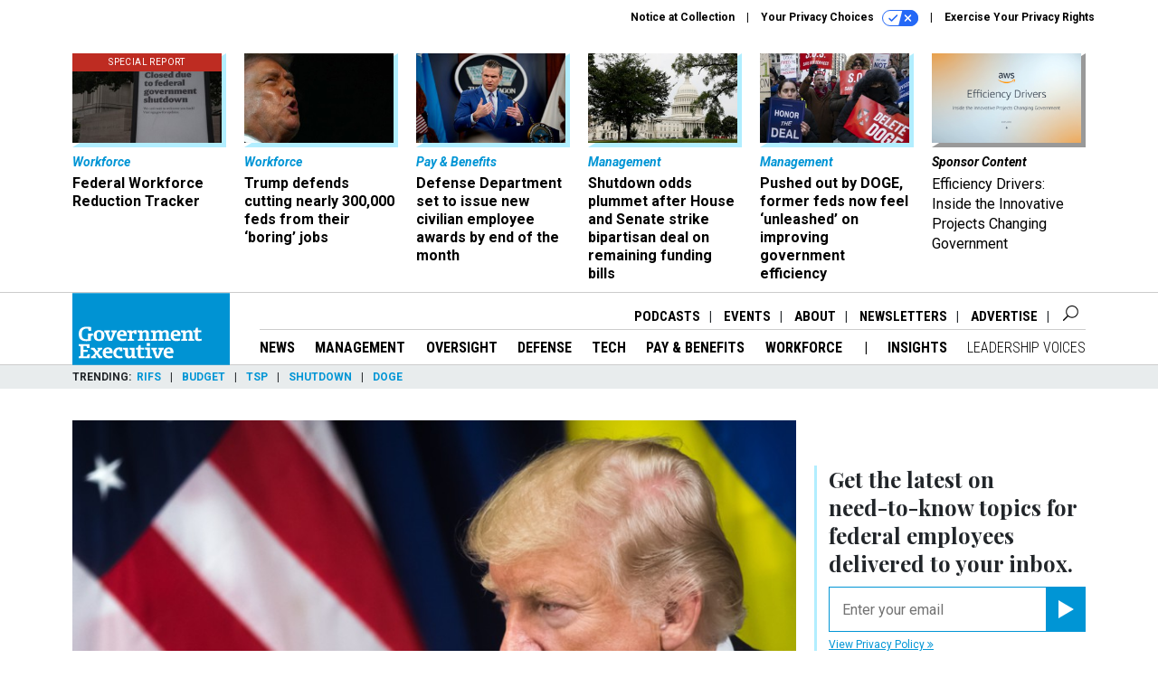

--- FILE ---
content_type: text/html; charset=utf-8
request_url: https://www.google.com/recaptcha/api2/anchor?ar=1&k=6LdOl7YqAAAAABKtsfQAMJd68i9_0s1IP1QM3v7N&co=aHR0cHM6Ly93d3cuZ292ZXhlYy5jb206NDQz&hl=en&v=PoyoqOPhxBO7pBk68S4YbpHZ&size=normal&anchor-ms=20000&execute-ms=30000&cb=5nx20r93byw2
body_size: 49370
content:
<!DOCTYPE HTML><html dir="ltr" lang="en"><head><meta http-equiv="Content-Type" content="text/html; charset=UTF-8">
<meta http-equiv="X-UA-Compatible" content="IE=edge">
<title>reCAPTCHA</title>
<style type="text/css">
/* cyrillic-ext */
@font-face {
  font-family: 'Roboto';
  font-style: normal;
  font-weight: 400;
  font-stretch: 100%;
  src: url(//fonts.gstatic.com/s/roboto/v48/KFO7CnqEu92Fr1ME7kSn66aGLdTylUAMa3GUBHMdazTgWw.woff2) format('woff2');
  unicode-range: U+0460-052F, U+1C80-1C8A, U+20B4, U+2DE0-2DFF, U+A640-A69F, U+FE2E-FE2F;
}
/* cyrillic */
@font-face {
  font-family: 'Roboto';
  font-style: normal;
  font-weight: 400;
  font-stretch: 100%;
  src: url(//fonts.gstatic.com/s/roboto/v48/KFO7CnqEu92Fr1ME7kSn66aGLdTylUAMa3iUBHMdazTgWw.woff2) format('woff2');
  unicode-range: U+0301, U+0400-045F, U+0490-0491, U+04B0-04B1, U+2116;
}
/* greek-ext */
@font-face {
  font-family: 'Roboto';
  font-style: normal;
  font-weight: 400;
  font-stretch: 100%;
  src: url(//fonts.gstatic.com/s/roboto/v48/KFO7CnqEu92Fr1ME7kSn66aGLdTylUAMa3CUBHMdazTgWw.woff2) format('woff2');
  unicode-range: U+1F00-1FFF;
}
/* greek */
@font-face {
  font-family: 'Roboto';
  font-style: normal;
  font-weight: 400;
  font-stretch: 100%;
  src: url(//fonts.gstatic.com/s/roboto/v48/KFO7CnqEu92Fr1ME7kSn66aGLdTylUAMa3-UBHMdazTgWw.woff2) format('woff2');
  unicode-range: U+0370-0377, U+037A-037F, U+0384-038A, U+038C, U+038E-03A1, U+03A3-03FF;
}
/* math */
@font-face {
  font-family: 'Roboto';
  font-style: normal;
  font-weight: 400;
  font-stretch: 100%;
  src: url(//fonts.gstatic.com/s/roboto/v48/KFO7CnqEu92Fr1ME7kSn66aGLdTylUAMawCUBHMdazTgWw.woff2) format('woff2');
  unicode-range: U+0302-0303, U+0305, U+0307-0308, U+0310, U+0312, U+0315, U+031A, U+0326-0327, U+032C, U+032F-0330, U+0332-0333, U+0338, U+033A, U+0346, U+034D, U+0391-03A1, U+03A3-03A9, U+03B1-03C9, U+03D1, U+03D5-03D6, U+03F0-03F1, U+03F4-03F5, U+2016-2017, U+2034-2038, U+203C, U+2040, U+2043, U+2047, U+2050, U+2057, U+205F, U+2070-2071, U+2074-208E, U+2090-209C, U+20D0-20DC, U+20E1, U+20E5-20EF, U+2100-2112, U+2114-2115, U+2117-2121, U+2123-214F, U+2190, U+2192, U+2194-21AE, U+21B0-21E5, U+21F1-21F2, U+21F4-2211, U+2213-2214, U+2216-22FF, U+2308-230B, U+2310, U+2319, U+231C-2321, U+2336-237A, U+237C, U+2395, U+239B-23B7, U+23D0, U+23DC-23E1, U+2474-2475, U+25AF, U+25B3, U+25B7, U+25BD, U+25C1, U+25CA, U+25CC, U+25FB, U+266D-266F, U+27C0-27FF, U+2900-2AFF, U+2B0E-2B11, U+2B30-2B4C, U+2BFE, U+3030, U+FF5B, U+FF5D, U+1D400-1D7FF, U+1EE00-1EEFF;
}
/* symbols */
@font-face {
  font-family: 'Roboto';
  font-style: normal;
  font-weight: 400;
  font-stretch: 100%;
  src: url(//fonts.gstatic.com/s/roboto/v48/KFO7CnqEu92Fr1ME7kSn66aGLdTylUAMaxKUBHMdazTgWw.woff2) format('woff2');
  unicode-range: U+0001-000C, U+000E-001F, U+007F-009F, U+20DD-20E0, U+20E2-20E4, U+2150-218F, U+2190, U+2192, U+2194-2199, U+21AF, U+21E6-21F0, U+21F3, U+2218-2219, U+2299, U+22C4-22C6, U+2300-243F, U+2440-244A, U+2460-24FF, U+25A0-27BF, U+2800-28FF, U+2921-2922, U+2981, U+29BF, U+29EB, U+2B00-2BFF, U+4DC0-4DFF, U+FFF9-FFFB, U+10140-1018E, U+10190-1019C, U+101A0, U+101D0-101FD, U+102E0-102FB, U+10E60-10E7E, U+1D2C0-1D2D3, U+1D2E0-1D37F, U+1F000-1F0FF, U+1F100-1F1AD, U+1F1E6-1F1FF, U+1F30D-1F30F, U+1F315, U+1F31C, U+1F31E, U+1F320-1F32C, U+1F336, U+1F378, U+1F37D, U+1F382, U+1F393-1F39F, U+1F3A7-1F3A8, U+1F3AC-1F3AF, U+1F3C2, U+1F3C4-1F3C6, U+1F3CA-1F3CE, U+1F3D4-1F3E0, U+1F3ED, U+1F3F1-1F3F3, U+1F3F5-1F3F7, U+1F408, U+1F415, U+1F41F, U+1F426, U+1F43F, U+1F441-1F442, U+1F444, U+1F446-1F449, U+1F44C-1F44E, U+1F453, U+1F46A, U+1F47D, U+1F4A3, U+1F4B0, U+1F4B3, U+1F4B9, U+1F4BB, U+1F4BF, U+1F4C8-1F4CB, U+1F4D6, U+1F4DA, U+1F4DF, U+1F4E3-1F4E6, U+1F4EA-1F4ED, U+1F4F7, U+1F4F9-1F4FB, U+1F4FD-1F4FE, U+1F503, U+1F507-1F50B, U+1F50D, U+1F512-1F513, U+1F53E-1F54A, U+1F54F-1F5FA, U+1F610, U+1F650-1F67F, U+1F687, U+1F68D, U+1F691, U+1F694, U+1F698, U+1F6AD, U+1F6B2, U+1F6B9-1F6BA, U+1F6BC, U+1F6C6-1F6CF, U+1F6D3-1F6D7, U+1F6E0-1F6EA, U+1F6F0-1F6F3, U+1F6F7-1F6FC, U+1F700-1F7FF, U+1F800-1F80B, U+1F810-1F847, U+1F850-1F859, U+1F860-1F887, U+1F890-1F8AD, U+1F8B0-1F8BB, U+1F8C0-1F8C1, U+1F900-1F90B, U+1F93B, U+1F946, U+1F984, U+1F996, U+1F9E9, U+1FA00-1FA6F, U+1FA70-1FA7C, U+1FA80-1FA89, U+1FA8F-1FAC6, U+1FACE-1FADC, U+1FADF-1FAE9, U+1FAF0-1FAF8, U+1FB00-1FBFF;
}
/* vietnamese */
@font-face {
  font-family: 'Roboto';
  font-style: normal;
  font-weight: 400;
  font-stretch: 100%;
  src: url(//fonts.gstatic.com/s/roboto/v48/KFO7CnqEu92Fr1ME7kSn66aGLdTylUAMa3OUBHMdazTgWw.woff2) format('woff2');
  unicode-range: U+0102-0103, U+0110-0111, U+0128-0129, U+0168-0169, U+01A0-01A1, U+01AF-01B0, U+0300-0301, U+0303-0304, U+0308-0309, U+0323, U+0329, U+1EA0-1EF9, U+20AB;
}
/* latin-ext */
@font-face {
  font-family: 'Roboto';
  font-style: normal;
  font-weight: 400;
  font-stretch: 100%;
  src: url(//fonts.gstatic.com/s/roboto/v48/KFO7CnqEu92Fr1ME7kSn66aGLdTylUAMa3KUBHMdazTgWw.woff2) format('woff2');
  unicode-range: U+0100-02BA, U+02BD-02C5, U+02C7-02CC, U+02CE-02D7, U+02DD-02FF, U+0304, U+0308, U+0329, U+1D00-1DBF, U+1E00-1E9F, U+1EF2-1EFF, U+2020, U+20A0-20AB, U+20AD-20C0, U+2113, U+2C60-2C7F, U+A720-A7FF;
}
/* latin */
@font-face {
  font-family: 'Roboto';
  font-style: normal;
  font-weight: 400;
  font-stretch: 100%;
  src: url(//fonts.gstatic.com/s/roboto/v48/KFO7CnqEu92Fr1ME7kSn66aGLdTylUAMa3yUBHMdazQ.woff2) format('woff2');
  unicode-range: U+0000-00FF, U+0131, U+0152-0153, U+02BB-02BC, U+02C6, U+02DA, U+02DC, U+0304, U+0308, U+0329, U+2000-206F, U+20AC, U+2122, U+2191, U+2193, U+2212, U+2215, U+FEFF, U+FFFD;
}
/* cyrillic-ext */
@font-face {
  font-family: 'Roboto';
  font-style: normal;
  font-weight: 500;
  font-stretch: 100%;
  src: url(//fonts.gstatic.com/s/roboto/v48/KFO7CnqEu92Fr1ME7kSn66aGLdTylUAMa3GUBHMdazTgWw.woff2) format('woff2');
  unicode-range: U+0460-052F, U+1C80-1C8A, U+20B4, U+2DE0-2DFF, U+A640-A69F, U+FE2E-FE2F;
}
/* cyrillic */
@font-face {
  font-family: 'Roboto';
  font-style: normal;
  font-weight: 500;
  font-stretch: 100%;
  src: url(//fonts.gstatic.com/s/roboto/v48/KFO7CnqEu92Fr1ME7kSn66aGLdTylUAMa3iUBHMdazTgWw.woff2) format('woff2');
  unicode-range: U+0301, U+0400-045F, U+0490-0491, U+04B0-04B1, U+2116;
}
/* greek-ext */
@font-face {
  font-family: 'Roboto';
  font-style: normal;
  font-weight: 500;
  font-stretch: 100%;
  src: url(//fonts.gstatic.com/s/roboto/v48/KFO7CnqEu92Fr1ME7kSn66aGLdTylUAMa3CUBHMdazTgWw.woff2) format('woff2');
  unicode-range: U+1F00-1FFF;
}
/* greek */
@font-face {
  font-family: 'Roboto';
  font-style: normal;
  font-weight: 500;
  font-stretch: 100%;
  src: url(//fonts.gstatic.com/s/roboto/v48/KFO7CnqEu92Fr1ME7kSn66aGLdTylUAMa3-UBHMdazTgWw.woff2) format('woff2');
  unicode-range: U+0370-0377, U+037A-037F, U+0384-038A, U+038C, U+038E-03A1, U+03A3-03FF;
}
/* math */
@font-face {
  font-family: 'Roboto';
  font-style: normal;
  font-weight: 500;
  font-stretch: 100%;
  src: url(//fonts.gstatic.com/s/roboto/v48/KFO7CnqEu92Fr1ME7kSn66aGLdTylUAMawCUBHMdazTgWw.woff2) format('woff2');
  unicode-range: U+0302-0303, U+0305, U+0307-0308, U+0310, U+0312, U+0315, U+031A, U+0326-0327, U+032C, U+032F-0330, U+0332-0333, U+0338, U+033A, U+0346, U+034D, U+0391-03A1, U+03A3-03A9, U+03B1-03C9, U+03D1, U+03D5-03D6, U+03F0-03F1, U+03F4-03F5, U+2016-2017, U+2034-2038, U+203C, U+2040, U+2043, U+2047, U+2050, U+2057, U+205F, U+2070-2071, U+2074-208E, U+2090-209C, U+20D0-20DC, U+20E1, U+20E5-20EF, U+2100-2112, U+2114-2115, U+2117-2121, U+2123-214F, U+2190, U+2192, U+2194-21AE, U+21B0-21E5, U+21F1-21F2, U+21F4-2211, U+2213-2214, U+2216-22FF, U+2308-230B, U+2310, U+2319, U+231C-2321, U+2336-237A, U+237C, U+2395, U+239B-23B7, U+23D0, U+23DC-23E1, U+2474-2475, U+25AF, U+25B3, U+25B7, U+25BD, U+25C1, U+25CA, U+25CC, U+25FB, U+266D-266F, U+27C0-27FF, U+2900-2AFF, U+2B0E-2B11, U+2B30-2B4C, U+2BFE, U+3030, U+FF5B, U+FF5D, U+1D400-1D7FF, U+1EE00-1EEFF;
}
/* symbols */
@font-face {
  font-family: 'Roboto';
  font-style: normal;
  font-weight: 500;
  font-stretch: 100%;
  src: url(//fonts.gstatic.com/s/roboto/v48/KFO7CnqEu92Fr1ME7kSn66aGLdTylUAMaxKUBHMdazTgWw.woff2) format('woff2');
  unicode-range: U+0001-000C, U+000E-001F, U+007F-009F, U+20DD-20E0, U+20E2-20E4, U+2150-218F, U+2190, U+2192, U+2194-2199, U+21AF, U+21E6-21F0, U+21F3, U+2218-2219, U+2299, U+22C4-22C6, U+2300-243F, U+2440-244A, U+2460-24FF, U+25A0-27BF, U+2800-28FF, U+2921-2922, U+2981, U+29BF, U+29EB, U+2B00-2BFF, U+4DC0-4DFF, U+FFF9-FFFB, U+10140-1018E, U+10190-1019C, U+101A0, U+101D0-101FD, U+102E0-102FB, U+10E60-10E7E, U+1D2C0-1D2D3, U+1D2E0-1D37F, U+1F000-1F0FF, U+1F100-1F1AD, U+1F1E6-1F1FF, U+1F30D-1F30F, U+1F315, U+1F31C, U+1F31E, U+1F320-1F32C, U+1F336, U+1F378, U+1F37D, U+1F382, U+1F393-1F39F, U+1F3A7-1F3A8, U+1F3AC-1F3AF, U+1F3C2, U+1F3C4-1F3C6, U+1F3CA-1F3CE, U+1F3D4-1F3E0, U+1F3ED, U+1F3F1-1F3F3, U+1F3F5-1F3F7, U+1F408, U+1F415, U+1F41F, U+1F426, U+1F43F, U+1F441-1F442, U+1F444, U+1F446-1F449, U+1F44C-1F44E, U+1F453, U+1F46A, U+1F47D, U+1F4A3, U+1F4B0, U+1F4B3, U+1F4B9, U+1F4BB, U+1F4BF, U+1F4C8-1F4CB, U+1F4D6, U+1F4DA, U+1F4DF, U+1F4E3-1F4E6, U+1F4EA-1F4ED, U+1F4F7, U+1F4F9-1F4FB, U+1F4FD-1F4FE, U+1F503, U+1F507-1F50B, U+1F50D, U+1F512-1F513, U+1F53E-1F54A, U+1F54F-1F5FA, U+1F610, U+1F650-1F67F, U+1F687, U+1F68D, U+1F691, U+1F694, U+1F698, U+1F6AD, U+1F6B2, U+1F6B9-1F6BA, U+1F6BC, U+1F6C6-1F6CF, U+1F6D3-1F6D7, U+1F6E0-1F6EA, U+1F6F0-1F6F3, U+1F6F7-1F6FC, U+1F700-1F7FF, U+1F800-1F80B, U+1F810-1F847, U+1F850-1F859, U+1F860-1F887, U+1F890-1F8AD, U+1F8B0-1F8BB, U+1F8C0-1F8C1, U+1F900-1F90B, U+1F93B, U+1F946, U+1F984, U+1F996, U+1F9E9, U+1FA00-1FA6F, U+1FA70-1FA7C, U+1FA80-1FA89, U+1FA8F-1FAC6, U+1FACE-1FADC, U+1FADF-1FAE9, U+1FAF0-1FAF8, U+1FB00-1FBFF;
}
/* vietnamese */
@font-face {
  font-family: 'Roboto';
  font-style: normal;
  font-weight: 500;
  font-stretch: 100%;
  src: url(//fonts.gstatic.com/s/roboto/v48/KFO7CnqEu92Fr1ME7kSn66aGLdTylUAMa3OUBHMdazTgWw.woff2) format('woff2');
  unicode-range: U+0102-0103, U+0110-0111, U+0128-0129, U+0168-0169, U+01A0-01A1, U+01AF-01B0, U+0300-0301, U+0303-0304, U+0308-0309, U+0323, U+0329, U+1EA0-1EF9, U+20AB;
}
/* latin-ext */
@font-face {
  font-family: 'Roboto';
  font-style: normal;
  font-weight: 500;
  font-stretch: 100%;
  src: url(//fonts.gstatic.com/s/roboto/v48/KFO7CnqEu92Fr1ME7kSn66aGLdTylUAMa3KUBHMdazTgWw.woff2) format('woff2');
  unicode-range: U+0100-02BA, U+02BD-02C5, U+02C7-02CC, U+02CE-02D7, U+02DD-02FF, U+0304, U+0308, U+0329, U+1D00-1DBF, U+1E00-1E9F, U+1EF2-1EFF, U+2020, U+20A0-20AB, U+20AD-20C0, U+2113, U+2C60-2C7F, U+A720-A7FF;
}
/* latin */
@font-face {
  font-family: 'Roboto';
  font-style: normal;
  font-weight: 500;
  font-stretch: 100%;
  src: url(//fonts.gstatic.com/s/roboto/v48/KFO7CnqEu92Fr1ME7kSn66aGLdTylUAMa3yUBHMdazQ.woff2) format('woff2');
  unicode-range: U+0000-00FF, U+0131, U+0152-0153, U+02BB-02BC, U+02C6, U+02DA, U+02DC, U+0304, U+0308, U+0329, U+2000-206F, U+20AC, U+2122, U+2191, U+2193, U+2212, U+2215, U+FEFF, U+FFFD;
}
/* cyrillic-ext */
@font-face {
  font-family: 'Roboto';
  font-style: normal;
  font-weight: 900;
  font-stretch: 100%;
  src: url(//fonts.gstatic.com/s/roboto/v48/KFO7CnqEu92Fr1ME7kSn66aGLdTylUAMa3GUBHMdazTgWw.woff2) format('woff2');
  unicode-range: U+0460-052F, U+1C80-1C8A, U+20B4, U+2DE0-2DFF, U+A640-A69F, U+FE2E-FE2F;
}
/* cyrillic */
@font-face {
  font-family: 'Roboto';
  font-style: normal;
  font-weight: 900;
  font-stretch: 100%;
  src: url(//fonts.gstatic.com/s/roboto/v48/KFO7CnqEu92Fr1ME7kSn66aGLdTylUAMa3iUBHMdazTgWw.woff2) format('woff2');
  unicode-range: U+0301, U+0400-045F, U+0490-0491, U+04B0-04B1, U+2116;
}
/* greek-ext */
@font-face {
  font-family: 'Roboto';
  font-style: normal;
  font-weight: 900;
  font-stretch: 100%;
  src: url(//fonts.gstatic.com/s/roboto/v48/KFO7CnqEu92Fr1ME7kSn66aGLdTylUAMa3CUBHMdazTgWw.woff2) format('woff2');
  unicode-range: U+1F00-1FFF;
}
/* greek */
@font-face {
  font-family: 'Roboto';
  font-style: normal;
  font-weight: 900;
  font-stretch: 100%;
  src: url(//fonts.gstatic.com/s/roboto/v48/KFO7CnqEu92Fr1ME7kSn66aGLdTylUAMa3-UBHMdazTgWw.woff2) format('woff2');
  unicode-range: U+0370-0377, U+037A-037F, U+0384-038A, U+038C, U+038E-03A1, U+03A3-03FF;
}
/* math */
@font-face {
  font-family: 'Roboto';
  font-style: normal;
  font-weight: 900;
  font-stretch: 100%;
  src: url(//fonts.gstatic.com/s/roboto/v48/KFO7CnqEu92Fr1ME7kSn66aGLdTylUAMawCUBHMdazTgWw.woff2) format('woff2');
  unicode-range: U+0302-0303, U+0305, U+0307-0308, U+0310, U+0312, U+0315, U+031A, U+0326-0327, U+032C, U+032F-0330, U+0332-0333, U+0338, U+033A, U+0346, U+034D, U+0391-03A1, U+03A3-03A9, U+03B1-03C9, U+03D1, U+03D5-03D6, U+03F0-03F1, U+03F4-03F5, U+2016-2017, U+2034-2038, U+203C, U+2040, U+2043, U+2047, U+2050, U+2057, U+205F, U+2070-2071, U+2074-208E, U+2090-209C, U+20D0-20DC, U+20E1, U+20E5-20EF, U+2100-2112, U+2114-2115, U+2117-2121, U+2123-214F, U+2190, U+2192, U+2194-21AE, U+21B0-21E5, U+21F1-21F2, U+21F4-2211, U+2213-2214, U+2216-22FF, U+2308-230B, U+2310, U+2319, U+231C-2321, U+2336-237A, U+237C, U+2395, U+239B-23B7, U+23D0, U+23DC-23E1, U+2474-2475, U+25AF, U+25B3, U+25B7, U+25BD, U+25C1, U+25CA, U+25CC, U+25FB, U+266D-266F, U+27C0-27FF, U+2900-2AFF, U+2B0E-2B11, U+2B30-2B4C, U+2BFE, U+3030, U+FF5B, U+FF5D, U+1D400-1D7FF, U+1EE00-1EEFF;
}
/* symbols */
@font-face {
  font-family: 'Roboto';
  font-style: normal;
  font-weight: 900;
  font-stretch: 100%;
  src: url(//fonts.gstatic.com/s/roboto/v48/KFO7CnqEu92Fr1ME7kSn66aGLdTylUAMaxKUBHMdazTgWw.woff2) format('woff2');
  unicode-range: U+0001-000C, U+000E-001F, U+007F-009F, U+20DD-20E0, U+20E2-20E4, U+2150-218F, U+2190, U+2192, U+2194-2199, U+21AF, U+21E6-21F0, U+21F3, U+2218-2219, U+2299, U+22C4-22C6, U+2300-243F, U+2440-244A, U+2460-24FF, U+25A0-27BF, U+2800-28FF, U+2921-2922, U+2981, U+29BF, U+29EB, U+2B00-2BFF, U+4DC0-4DFF, U+FFF9-FFFB, U+10140-1018E, U+10190-1019C, U+101A0, U+101D0-101FD, U+102E0-102FB, U+10E60-10E7E, U+1D2C0-1D2D3, U+1D2E0-1D37F, U+1F000-1F0FF, U+1F100-1F1AD, U+1F1E6-1F1FF, U+1F30D-1F30F, U+1F315, U+1F31C, U+1F31E, U+1F320-1F32C, U+1F336, U+1F378, U+1F37D, U+1F382, U+1F393-1F39F, U+1F3A7-1F3A8, U+1F3AC-1F3AF, U+1F3C2, U+1F3C4-1F3C6, U+1F3CA-1F3CE, U+1F3D4-1F3E0, U+1F3ED, U+1F3F1-1F3F3, U+1F3F5-1F3F7, U+1F408, U+1F415, U+1F41F, U+1F426, U+1F43F, U+1F441-1F442, U+1F444, U+1F446-1F449, U+1F44C-1F44E, U+1F453, U+1F46A, U+1F47D, U+1F4A3, U+1F4B0, U+1F4B3, U+1F4B9, U+1F4BB, U+1F4BF, U+1F4C8-1F4CB, U+1F4D6, U+1F4DA, U+1F4DF, U+1F4E3-1F4E6, U+1F4EA-1F4ED, U+1F4F7, U+1F4F9-1F4FB, U+1F4FD-1F4FE, U+1F503, U+1F507-1F50B, U+1F50D, U+1F512-1F513, U+1F53E-1F54A, U+1F54F-1F5FA, U+1F610, U+1F650-1F67F, U+1F687, U+1F68D, U+1F691, U+1F694, U+1F698, U+1F6AD, U+1F6B2, U+1F6B9-1F6BA, U+1F6BC, U+1F6C6-1F6CF, U+1F6D3-1F6D7, U+1F6E0-1F6EA, U+1F6F0-1F6F3, U+1F6F7-1F6FC, U+1F700-1F7FF, U+1F800-1F80B, U+1F810-1F847, U+1F850-1F859, U+1F860-1F887, U+1F890-1F8AD, U+1F8B0-1F8BB, U+1F8C0-1F8C1, U+1F900-1F90B, U+1F93B, U+1F946, U+1F984, U+1F996, U+1F9E9, U+1FA00-1FA6F, U+1FA70-1FA7C, U+1FA80-1FA89, U+1FA8F-1FAC6, U+1FACE-1FADC, U+1FADF-1FAE9, U+1FAF0-1FAF8, U+1FB00-1FBFF;
}
/* vietnamese */
@font-face {
  font-family: 'Roboto';
  font-style: normal;
  font-weight: 900;
  font-stretch: 100%;
  src: url(//fonts.gstatic.com/s/roboto/v48/KFO7CnqEu92Fr1ME7kSn66aGLdTylUAMa3OUBHMdazTgWw.woff2) format('woff2');
  unicode-range: U+0102-0103, U+0110-0111, U+0128-0129, U+0168-0169, U+01A0-01A1, U+01AF-01B0, U+0300-0301, U+0303-0304, U+0308-0309, U+0323, U+0329, U+1EA0-1EF9, U+20AB;
}
/* latin-ext */
@font-face {
  font-family: 'Roboto';
  font-style: normal;
  font-weight: 900;
  font-stretch: 100%;
  src: url(//fonts.gstatic.com/s/roboto/v48/KFO7CnqEu92Fr1ME7kSn66aGLdTylUAMa3KUBHMdazTgWw.woff2) format('woff2');
  unicode-range: U+0100-02BA, U+02BD-02C5, U+02C7-02CC, U+02CE-02D7, U+02DD-02FF, U+0304, U+0308, U+0329, U+1D00-1DBF, U+1E00-1E9F, U+1EF2-1EFF, U+2020, U+20A0-20AB, U+20AD-20C0, U+2113, U+2C60-2C7F, U+A720-A7FF;
}
/* latin */
@font-face {
  font-family: 'Roboto';
  font-style: normal;
  font-weight: 900;
  font-stretch: 100%;
  src: url(//fonts.gstatic.com/s/roboto/v48/KFO7CnqEu92Fr1ME7kSn66aGLdTylUAMa3yUBHMdazQ.woff2) format('woff2');
  unicode-range: U+0000-00FF, U+0131, U+0152-0153, U+02BB-02BC, U+02C6, U+02DA, U+02DC, U+0304, U+0308, U+0329, U+2000-206F, U+20AC, U+2122, U+2191, U+2193, U+2212, U+2215, U+FEFF, U+FFFD;
}

</style>
<link rel="stylesheet" type="text/css" href="https://www.gstatic.com/recaptcha/releases/PoyoqOPhxBO7pBk68S4YbpHZ/styles__ltr.css">
<script nonce="1MdlRNwZwwQ2B-hhNNW0IA" type="text/javascript">window['__recaptcha_api'] = 'https://www.google.com/recaptcha/api2/';</script>
<script type="text/javascript" src="https://www.gstatic.com/recaptcha/releases/PoyoqOPhxBO7pBk68S4YbpHZ/recaptcha__en.js" nonce="1MdlRNwZwwQ2B-hhNNW0IA">
      
    </script></head>
<body><div id="rc-anchor-alert" class="rc-anchor-alert"></div>
<input type="hidden" id="recaptcha-token" value="[base64]">
<script type="text/javascript" nonce="1MdlRNwZwwQ2B-hhNNW0IA">
      recaptcha.anchor.Main.init("[\x22ainput\x22,[\x22bgdata\x22,\x22\x22,\[base64]/[base64]/MjU1Ong/[base64]/[base64]/[base64]/[base64]/[base64]/[base64]/[base64]/[base64]/[base64]/[base64]/[base64]/[base64]/[base64]/[base64]/[base64]\\u003d\x22,\[base64]\\u003d\\u003d\x22,\x22w7g0DsK1wqnDuj5KPEtVD8Oiwr01wo0/wo3CgMOdw5oAVMOVXcO2BSHDnMOaw4JzRMKVNghWdMODJhXDuTofw60UJ8O/JcOGwo5aQicNVMKcBhDDnjhqQyDCr3HCrTZOcsO9w7XClsKXaCxVwqMnwrVyw79LTiwHwrM+wrXCvjzDjsKKLVQ4L8OmJDYlwo4/c08xECglaxsLLcKTV8OGT8OEGgnCgxrDsHtJwpAQWj8Awq/DuMKuw6nDj8K9XUzDqhVkwrFnw4x/[base64]/[base64]/CisK4PMKZGMKBRMOPQcO3YMKrFEgrJcKPwoUDw6nCjcK/w6BXLibCksOKw4vCoSFKGDQywpbCk0MDw6HDu0rDmsKywqk8UhvCtcKJHR7DqMOVX1HCgzPCi0NjTsKrw5HDtsKXwotNIcKXW8Khwp0Zw5jCnmtWf8ORX8OvWB8/w5nDk2pEwrA1FsKQUcOKB0HDv2YxHcOHwr/CrDrClMOLXcOaXVspDUU0w7NVDj7DtmsNw4jDl2zCl1dIGwnDkhDDisOkw7wtw5XDlcKCNcOGYTJaUcOhwpQ0O3zDlcKtN8KDwqXChAF2IcOYw7wLScKvw7UrXj99wolbw6LDoGhVTMOkw4LDoMOlJsKIw59+wohnwrFgw7BxAz0Gwq7CgMOvWxbCkwgKbsOzCsO/F8Kmw6oBAgzDncOFw7LCsMK+w6jCiALCrDvDtCvDpGHCmSLCmcOdwrjDv3rCllttdcKbwojCrwbCo3rDgVgxw6EVwqHDqMKYw4/DszYOR8Oyw77DucKNZ8ObwqfDmsKUw4fCuQ0Kw6VjwpFAw4Z0wqzCqh5Aw7RzLnbDosOoLy7DiWDDtcO9DcOMw7Z2w7w0P8OGwqXDnMOnJ1bChgkyPXvClwtkwpIXw6jDp0I9Km/ChWkXOcO9a2RFwoB6OAtaw6TDocKtAmRMwoBtwq1Qw7oYEsOBbsOzworCqMK8wrLCgsOTw5kRwoTCiDtiwp/DtQvDoMKBDwTCijLCo8O4K8OcYTAvw7w8w7wADEXCtShewpw6w61/L3QITsKnC8O2QsK2KcORw4lHw7DCt8OAI3LCvRNRw5UhGcKww7bDtnVNbkLDrzLDl0RAw5rCrUgpf8OnHhbCqlfChgJIb2rDr8Ohw51aQcK7PMKkwoNPwrAjwr0IPjRbwo3DtMKTwpHCnlNDwrvDmWwfMA5cPsKKwr3CnlPCmQMswpzDgTMyancOPMOhOV/CrMKnwq7DhMKlbXDDlgZCLsKPwo8JUV7CpMKvw5sLOWE+JsOqw7DDqB7DncKlwpIiQzfCoB9qw6NewpFBBMODdE7DqU3DncOfwpISw6xuMTzDmcK1ZUXDn8O9w4rCucO6VHFiCcKtwqnDi2BTcUYkwpZKD3TCmW7CgiN+dsOqw6UFw77Cp3fCtX/CtyDDjhTCky/[base64]/ZMOXw5xkw5NcwpRcc8OEF8Kaw59cUwVAw55Bwo7Cn8OJTcOFexPDpcOCw7Ftw5/DuMKlYcO7w6bDicOOwoQOw57CpcObGmPDl0AGwoXDssOvYkJtV8OGLXDDncKrwo5Hw4HDr8O2wqsQwpfDmn9+w75GwoITwo1McgLCn0/CoUDCoXbCocO0QWDCj1VuTsKKdj3CqMOnw6Y8KiRLc11YOsOnw57CvcOQIV7DkRIpC20WdlTCowN+eBATaCczAMKkHk3Dk8OpBsKawpnDuMKKR08LYBPCiMOLW8Klw6rDqVrDunLDuMOQwpHCki9QIsKewrjCjQXCiWnCpMKRwovDisOdMXh1Pi/DuVgbUAJUNMOjwrrCnl5wQ2dWYifCocKyTsOMbMOAEMK5GMOqwrtuCAvDrcOKBUbCu8K3w7ALccOnwpJzwq3Com1Gwr7DhBMvBMOUYMKOTMOCWQTClkXCpHhEwonDqDnCqHMUGGDDk8KgHMO4exzCv1Q+E8KzwqlAFATCvTJdw7Rcw4DCgsKqwotbEz/CuSHCvXsCw7nDsW4VwrfDowxhwqnCshp/w5DCkng1w7MPwoQfw7xIwo58w7QXcsKfwq7DoRbCpMOiPcKiW8K0wprCowZ9Ww8sSsKcw5LDnsOZA8KTwqBbwp8EGwlFwp/CrU0mw6DCjyQaw67Dn2MFw59ww5bDjhY/wr0cw6/CoMKbLFrDrippYsORQ8Kdwq/Ci8OsUVhfcsOGwr3CmD/[base64]/[base64]/Dj8K8FMKKQsOZXcKHw6zDtVzDoRrDr8OeGMKbESLCsDVwJcOWwrZgL8O/wqo0PMKww5JIwoFXEsOSwqnDscKcUSYsw73DjsKcATfChlDCpsOIUArDiitOKV1bw5zCuVHDtBHDrhktW3TDoTHDhU1Eexcuw6vDscO4PkDDhWByFRExVsOGw7DDiGpPwoV2w7Yvw54Awq/Ck8KMEg/[base64]/w6HCl8K+wqPDtWkyKMOUwqDCu8Kow5B7X8ObAC7CtsOnPirDqMKLf8KzRlh7BWJfw5ENfU9yd8OJYMKaw5PCqMKAw7gKSMKWTsKbLj1RCsKxw5zDqAXDml7CsijCj3pyR8K8eMOLwoFow5M/wqhOBj7ChMKaWSHDu8KGTMK5w6t3w65DPcKuw5DDrcOgw5fDh1LDh8KUw4HDosK9KTnCpytpesOWw4vDq8KQwoZpKwg/ZTLCtyR8wqPCp0Vlw73CucOuwrjClsOVwrbDo2XDm8OUw5TDmGfCkXTCrsKRUxV1wqk+R2rDuMK9w5HCvEjCmUPDusOwYxVlwqxLw5oZTX0LYWp5QDd8LMKzM8OlDcOlwqjCpTLDm8O4w4VeSj9yK1HCuXslwqfCg8Onw7/CtF1mwojDqAJTw6bCrA58w5EGSsK9w7ZqFMOlwqgWQQFKw7XDvmwpJXUSIcKIw6ptZjIABMKHQSjDlcKHMXXClMOYF8OBLQPDtcOXw6YlKMKBw6U1wrfDlEs6w5PDokfDoHnCscK+w4HClBBuAsOcw6MMKBDClcKbVGw7w51NHcORamA/UMKhw55jBcKUwpzDohXCoMO9wqcAw68lOMO4w7J/eihiACx9w6BhdhnDliUgw6fDvsKNCUMvbsKDAMKHFgR3wo7CvXRVFxBlPcKSw6rDl0sOw7Ekw7JVR2jDom3DrsKfCsOxw4fDlcOVwr/ChsOnNjrDqcKHUR/DnsO2wrVdw5fDm8K9wqQjVMKpwr4TwrF1wo3Cj3QNw4o1c8OnwrVRHsOKw7DCqcO7w7k0wqjDjcOoX8KDw6dNwqDCug8/CMOzw7Ucw77Cg1DCi0HDizkBwrRfdkDCl3XCtTARwr3CnMOyaB1nw65vAHzCs8O+w6nCshnDghnDrCjCvsOxwpJqw7IQw6fClG7DusKpdMKXw7coSktqw7ATwrxwUXF2fMOGw6YBwqTCoAEzwprCg0LCsVzCrkFgwpHDoMKUw6fCtwEWwpVjw65FUMOHwq/[base64]/NlzDqHfDkcOMa0TDvsOFPcK1w7jDicOdw73DgcK1wp9bwpcDwrZfw5vDs1TCmXXCsFXDu8KOw6XDpQVXwoUSYcKeDsKyG8KpwoTChcKmZMOgwqhOO2xUI8K/PcOiw54ew7xjbsK+wpgnYSwYw7oqVsK2wp1rw4TDp2tvYBHDkcOZwq/Cm8OWFSnCisOEwr4ZwpsFw4hwN8KhbUMMOMKfNsKeWsOEcA/CqGtiw4vDtXknw7ZBwo4Vw6DCgkIMI8OZwrnCk14Yw7nDnx/Cn8KKS2jCgsOzH35TRWM0BMKLwpnDq0DCpsOzwozDs37DhsOnbyPDglFxwqNlw6g1woPCl8KLwqsLGsKQehnChG3CnRbCmjvDlFwsw4rDkMKJOA8tw60cZMOKwo4kX8Kmbk5CZcOSA8OafsOwwrLCnkzCsVY8K8O6IDDCjsKHwoXDrUF7wrF/[base64]/[base64]/CiSR0wqjDoSHCkMKsHypOHjrDicKPYHzDmsOQwooMw6LDjRksw4svw7jCvCPDocOaw4DClcKWLsO1M8KwD8OmCsOGw6dLTMKsw7fChEI8dMOjMMKNOsO8OcOUGAbCpMKgwqY/XwLCrDPDlMOLwpPCtBQOwoV7w5zDhRLCgWcAwrzDgMKRw6nDu354w7VHJcK7N8KSwodbXMOMLWsDw4nCpybDksKYwqsWMcK6DXw/wqwSwp9QIAbDu3A7wpYAw6Jxw7vCmU/CjXddw7fDigAqF2/CqHtXw7fCo0bDvWXDo8KqXDQIw4vCgBvDoRHDvMKaw47Ch8KEw7hDwrVeBx7Dnnl/w57CiMK0FsKswq3Cm8KBwpsVBcKCNMK/[base64]/w54Qw43DkmXDpmgvw50FBh7Dnx8sAsOFwpLDkU8fwrfCssO5QU4Cw4jCq8OYw6PDn8OGXj5PwpEFwqjCpyAzYE3DmQHCkMOZwq/CvjZzOcKlLcKUwojDkVfCs1zCpcKnLk5Zw6BjEnTDqMOPTsOow5DDrU/DpsKLw607WgVkw5jCsMOjwrckwobDpGvDm3TDlkA2w6PDnsKBw4vDucOCw6DCvnFWw641VsK9JHfCpx3DpUsdw5oNOioMIcOvwpxvGQgGaSLDswXCksKIBcKQRjrCrHoRw5Vewq7Cu29Sw4A+VBfCmcK+woptwr/Cj8Ohf0Y/w5PDrsOAw5pBKcO0w5pfw5zDusO4wqwnw5BQw6PDmcOJLCXDpCbCm8OYOklOwpdlOErDicOpHcKvw4cmw45PwrrCjMK/w69Xw7TCo8Oew4/[base64]/ClMKjwqJpwqLDhzwiWE3DrDXCjgoQQFXDih8sworCiCcMJMOFDyZzZ8OFwqnDjcOGw4rDpGoxTcKSN8KybMOgw40HF8KyOMKxwp/Dk2bCicOcwol0wp7CjR0REHbCo8OCwoBCNEwNw7x9w58LTMOKw5rCukI0w5EfPSrDrcO9w4Ftw5bCgcKAR8KSWzBfLyRnDsO3woPDjcKcHgZ/w6EMwo3DqMO8w6Fww73DugF9w4nClWfDnm7Cv8Kgw7oSwqPCt8KcwpQewp3CjMO3wqnDn8OcdcOZETvDrUQjwqzCm8K+wqs/[base64]/Dt8Kow5HDgsKWNsO/[base64]/DqcKgwpTCsMOAwodyQ8OITMOdTcKTN0nCrMKfBz98w5rDoUc+wr0NLXoEPlVXw7fCkMOcwqvDn8Kuwq5Qw7g0YiUpwrBnbhjCmsOBw5fDoMOOw4XDqyDCq1x1w4bCl8KBWsOTfw/Cok/[base64]/DkgZRw6/Dm8KWOArDhsKlw6A/[base64]/CqMOmwrVkAMOiZwtuwqnCusKpVcKLL8KMK8KhwpMXw6PDmnsqw7AvDAYew7fDtMKzwqjChXURVcOHw7XDr8KTfcOLO8OgeiIfw5xjw4LCqMKSwpLCg8OQB8KpwoBZwooAXcK/wrDDj1cFTMOjG8OOwrF7BXrDqkLDo3HDp17Dt8Knw5Ykw67DoMOsw7sICyvCp3nDpBNQw7w/[base64]/DngZ6wpTDrsOqYcKcw5HCgMKXwqzDisOIwqfDo8K0wqPDt8KZSDJjcVRbwpjCvCx8TsOaNsOPPMK9wqBMwoPDqyQgwrYywpAOwrJERDUyw5oEDH0xF8OGLsOqJTYdw7nDj8Oew4jDhCgJWsKXVGPClsO6E8KKUHbCo8ObwoI3OsOZb8KYw7wxdsODcMK9w48/w5JGwoDDiMOmwoPCpjzDtsKnw5VDKsKrYcKAZ8KRVF7DlcOFfhhPcyoiw4F4w6rDusOywpwXw4/CkR0sw7/Cv8ODw5bDuMOfwr3CqsKtP8KaDMKPSWIdUcOeL8OHAcKjw6MMwrV9SH4Kf8KBw40Cc8O3w6jDjsOcw6EwChnCusOGEsKyw7/DqyPDnGkDw44Kw6F1wr8+J8OFQMK8w7UZT2/DtijDv3TCgcK4aDh8Qj4dw6rDqXpqNMKbwpF5wqdJwrvDmmfDscOUAsKCYcKpO8ODw48Bw4IBUkccKABVwqYQw5g1w6U+OyXDrsO1esOjwowBwpPCn8OqwrDChGpNwrHCo8KcJsKzwqrDvcK/EkXCnl/[base64]/CkMKRNUzCtcKhbx/[base64]/CkDwiN0jCmMKpw4XDpxvDmsKfwpE/DsK9FsOlFMObw555wp/ClTbCrWDDo0DDmwrDrS3DlMOBwrFtwqPCm8OtwpBpwo4UwoATwp1Ww7/DtMORVAjDhhPCmgbCo8O0ZcOHbcOLF8OLU8KCKMK8GD5hajPCksKAK8O+wq5SFRAJWcONwq1BLcOgJMObCcK9wobDi8OuwpofZMONIjfCrDvDsFTCrHzCpHhNwolRVHcGDsK7wqTDtCfDqS8Hw6nChmzDkMOXX8OFwoZMwofDmsK/wrUywqXCk8Knw5Vew5BLwoPDl8OEwp/[base64]/MMKiUzB5worDm23CrVQbDBfDk8OIw5RDw5xSwq3CrCrCsMOrS8OTwrs4GsOSLsKOw6TDkEE/CsOddmTCijPDrmBwWcK0wrfDsWIifcKBwq9WGMOfQxXDocKxEcKuVMOaGHvCpsODRMK/HVsyO2LCg8KDfMKewo9zUFszw65eU8K3w6XCtsOxEMOfw7VWbWrCsRXCmWkOCsKCccKOw6nDiAHCtcKoEcOUW2DCh8ONWmYYdmPCnz/CrsKzw5jDlzbDsXpNw6pncTQrI2RISsOowp/CpTPDkSPDtMOWwrQuwqpMw40zOsKofMK0wrtvHGEYaFTDtHgwTMOww51+wp/CrcOtVMKwwonCt8Ozwo3CtMOTDsKBwrZ+A8OFw4fCjsOwwrnDqMOFw4U9L8KiXMOKw6zDpcKMw4oFwrDDh8OoFRQNQDpiw6QqVEUTw7E5w5YLQW7ChsKGw5RXwqJhbAXCmsOibQ/CphwBwqnCi8Kra3PDmicOwo/DgsKmw5/DmsKHwp8Xw5luFlMqFcOTw53DnznCoEV1WyPDhMOrIMOxwq/DtcKUw4vDu8KMw67CtlN7wpliWMKVQcOUw4DCgG8Vwqd+X8KqKMOmwovDh8ONw54DN8KTwqxLI8KmUzlxw6bClsOOwofDvDU/bnVkUsKrwozDvRlcw6dHTMOowr8zScKkw6vDh0pjwqs6w7VSwq4gwpPCqmLDisKQGh/Cg2/DjsOFCwDCuMOtYj/ClcO9JVMGw43CrUvDscONZsKfQhDCosKsw6DDq8KCwrvDu0EDSnhHRcK/GEgIw6FtZMO2wp5qMGhJw67CizhSDBB0w57DgMOUXMOWw6pRw4FYw6E+w7jDviFhKxpQODlaAWvCq8OPaTABM1bCvzPDtD3CncOwJVMTH2Q1OMK7wq/DpAV2Zyhvw6nCgMK8YcOxw4A6McOtIUZOClXCicKIMhrCs2N5ZcKuw5XCt8KMNsOYJMOsLgDDpMKCwpjDmjfDs2VkacKewqvDr8KOwq9sw647w7bCgGTDrTBCJMONwrbCkMKINRN/[base64]/[base64]/DsxTDk8K8EcKtMQDDmsKYVFsebGhOUsOONB0/w4xpdsO5w41+w5TCp14dwoXChMKRw4fDrcKaD8OeaSQmOiIrcTnDkMOgO2ByJ8KTTXfDv8K/w4fDrk0zw6/CiMOEWyMiw60bFcK4ZcKATBHCo8KYwr4fP2vDvsKQFMKQw5ENwpHDoTHCmSzDlEd/wqYewobDhMOZw4g3F3TDl8OawqjDuBFVw53DpMKUI8K7w5jDv0/CksOnwpPCjsKCwpPDksOCwpfDglPDtMOXw4NzahJzwr/CpcOow5TDlS0WITTCuVZoR8KZAMOpw5bCksKHw7BTwrluPcOfUwfDjiXCrnzChcKSMMK3w7w8K8ONGMK9wrXCtcOUMMO0acKQw4DCr3g+L8KeTTrDq0/DoX7ChnJ1w6hSCEzDu8OawqzDnsKzOMKuBcK/[base64]/RlnCgz3DnsOCw5/ClMO3wp/DrA/[base64]/DoT7Do3LDj8K1FhvChcKlGMONa8KuHcKaWgvCoMOGwpwSwrLCv0NRGR3Cq8KAw5kXc8KeM03Cpz/CtGcqwo8nR3EXw6kyccO4R2LDqyPDlsK4w7Bzwpwjw4zCpnfDhcOwwrtnw7RBwq9Pw7gVRyfChcK6woIwWcK9asOKwrxzeit3MhcjAMKdw7wkw7bDtntNwqHDpkNEXsKafcOwUsKdJ8Ouw59aFMKhw4IPwp/CvBRdwrZ9NsOywpdsAj9xwooABFfDomlewq9fKsOlw7XCrcK9R2VHwpdCFTPCqzTDscKRwoc7wqZHw47DtVrCk8Ouwq3DpcOmeUIqw57Cn27CjsOHXjLDg8O9LMKWworCqH7Cs8OkDsOtGUXDgzBowoXDrcKTZ8OPwrzCqMOdwoDDrQ8tw6jCiBk7woVRw61mwq/CrcO5Dk/Dq0pISi9NRGdXL8O/wqUsCsOOw7phw6TDmsKZQcOnwptGTD8PwrkYHiFMw4ERNsOVGFs4wrXDjMOqw68zSsK2asOYw5/DhMKtwrJ7wojCl8KgXMKewo/DmDvCmQQbU8OwLTDCo2LChkEnSGvCgsKIwrc1w5RREMO0cy7DgcOPw7vDn8O+YR7DqcOxwq1kwos2PlNzP8OPYhcnwojCgcO5aBQTRmJ1LcKMDsOcTwzDrjJhWcKaGsOabX0Uw6nDpsKDQcKLw5hNWm7DontfaV/DusO7w4HDugXCvwTDvwXCjsKiFFdUe8KMGiltw44BwqHDo8K9GMK/CcO4L35fw7DCuEYJIsK2w5HCn8KEM8K2w5DDlMKKRHMBecO1HcOSwrHCnHrDksKcXG/CrcOBVCfDgMKbbzA1w4V0wqU8wpPCiVXDs8Onw54zYMKXOsOTPsKxScOfWcO8RMKHE8KuwoFGwpA0wrQawoN8dsKJZkvCmsODag88eEIlRsO+OMKjEMKuwpMWfW/CtC7Drl3DmsOCw6J6WxDDk8KkwqPCpMO7wpTCsMKOw7Z+RMOAEikPwovCt8OGSQfClndqTcKKA2/DnsK/wpljMcKPwqF6w5LDuMOrGVIRwoLCscK7FBQqw4jDpA7DhArDhcOODcOlF3MVwpvDi3zDtB7Djhl8wql9GcOcwqjDhitew7VrwowvG8OQwpQpPCfDrzzDmcKWwq1aIMK9wpdNw6dIwr5nw7t2woErwoXCscK4D3/CvyN/w5AQwpLDplPDsQt+w5l+wrpzw5cIwqzDvAEBUcKuV8OTw5vCuMOMw4Vdwr/Dp8OJwqHDoV8Dw6Qxw63Dhz7CvFXDjFjDtXXClcO8wqrDh8O1XSdiwqolwqfDm3rCjMK8wqbCjDpdBXXCpsOmAllcBMKkRyMKworDh2TCk8ODOlXCpMKmCcOww4jCmMODw7PDncKawqnCpxdbwoN5LsKkw65Fwrc/wqTCnAfDksO4UC7DucOLXS3Dh8OSUCFcSsOtWMOzwqrCo8O0wqvDq2s6FHrDnMKJwrxiwqvDuEXChMK+w7fDocOgwqwrw5jDs8KUWjvDhCJESRnDnSJHw7p6OXXDmx/[base64]/CuDEbw5R7w5HCkcObGMKfDMOZHMODGsOXT8K1w6nCoHDCjHfDrFFhKcORw43CuMOlw6DDi8KzZMOfwrPDvEsdBifCnDrCngBhO8Kgw6DDsRLCtHAYFsOLwoU8wrZ4dH7CnnA2TsKVwqfCrsOIw7pudsK0BsKgw5dawokmwq/DlsKbwqICTFXCvMKowo4Gwps3HcOaUMK9w7vDowkkTcOBMcKtw63DtcKBSj13w7DDgxrDvxLCtQ00AnB/NTrDhcKpRAITw5bCtmHCqDvCvsOjwqDCisKZVQ3DjxPDgWxHdFnCn0XCojjCqsOKBzHDosO3w6/Dq18ow7gEw43DkSfCvcKwQcONw47CpMK9wqXCjQpnwrvCvANsw4HCt8OfwpbCgWZcwqDCoVvCvMKqMcKGwqDCvGEYwqdmS3/CmcKCwrkZwrd7BUdXw4bDqW95wpZ7wo3DpCooIyp6w50+wofCnnE4w5BNwq3DkmDDnMKaPsOww4XClsKtZcOywr41YsO9wplWw7VAw5vDn8OAGHkgwpzCssOgwqsNw4TCoA3Dp8K3Fw/DigQrwpbDk8KOw5VCwoUZf8KHMU9ENHASFMKVKsKhwotPbAbCkcOSclLChsOPwovCqMKxwrcaE8KVFMOzU8O6Slpnw4ANHXzCnMKCw4JQw4MTeFRpwrzDtwvCnMKbw4Nzw7N4T8OBCMKEwpQ1w686wpPDgU3DnsK/Gxtuwo3DhhbCgVXCqFHChlLDrCHCpsOtwrcGQMOtS1hhOMKWW8KMJBxjCDzClyPDiMOaw7fCiAxxw69rZ11jw7gswrEJwrjCnGbCiVEaw7YoeEXCiMK/w4bCmcONFlVqYsKQFFglwoBzbsKQX8ODR8KnwqlLw43DkcKNwotSw6FoXcKDw4jCoGDDkj1Ow4DCr8K/EcK2wqExL1DCjR/Cr8KKA8OxPcKyPgHCp1M2L8K5wqfCkMO3wohTw5zDosK+AsO4B2tvKsKNEDAvXyPCvcKTw7B3worDsgPCqsKgdcKxwoJBRMK1wpXChsKmXnTDjVvDvcKtTcKUw4/CtRzCpQIRJsOgLsKXw53DhS7DmcKxwqvCi8KnwqACJBbClsKbHEICR8Kdwq4fw5YGwq/[base64]/Ch0vCgMOTJsO2EsOqw7JxaMORfcONwq4JwroUPUobQMONXSDCq8Kdw6fDl8KAwrrDp8OYPcKeMcOpNMOcEcO0wqJiwoLCihjCuEVdQXHDs8KRaUfCuyc+fD/[base64]/DnC/CtcO3w7rCj3Qow57CrGxzw6fDqzrDllN9OWfCjcKWw47CscOnwrtAw7PCjUzCgsOkw6/[base64]/CkcOjw5ZnwrzCsMOcw6rDpsOfJ0xTw7dLKMOKw6HDliHDhMOUw6Y5w4JJC8OGS8K2VG7Dv8KnwrnDp1cbfjkww6krU8OmwqfCgsOQQkVBw5hmAsOUWVXDgcK5wqs+QcOWLWvDrsKTWMOHFHcLd8KkKz0XMQUNwqDDiMOgasOMw5RHOR3CgiPDh8K/D15DwpgaGcKndjXDtsOtTxoawpXDh8KPfRAtE8KmwpNaFVR4G8KYTkrCq3vDvjdaeWzDuzsAw4lwwoUDMkEVcVPCkcOMwpV0MsK4GwpQCcO9eH1KwpMKwpzDiDReRzXDlQPDmcKgEcKmwqTCtkduYsOiwo1cacKYDX3Di1YVMHRXJ1/CrsOnw5zDuMKcwqfDlMOic8KhcW8zw7vCm2NrwpAzQsK/fHzCg8KzwqLCqMOcw5TCrsOzLcKXXcOKw4fCgwzDvMKZw7VKf0tgwpnDg8OKaMKLacK/NsKKwpsbOkEBSCh4aHTDlAPDqGrCosKjwpPDjWvDusO0asKMPcOdOzMJwp4DGE0vwooIwr/Cq8OVwoR/a3jDuMOrwrvCo0PDj8OFwopTasOUwoN0G8OkQCLDtlAUw7BIZlrCpQXDiBzDrcOrH8K9VnvDssOfw6/[base64]/Do3DDpMO4wqgOwqVaLCplwoDCixllBlRbesOUw6fDjwzCk8KTKsKcOENraU3CjUfCq8Onw5PChy/Ck8KUFMKzw79yw6TDr8Ozw7VlEMK9OcOyw6/DoxVGUCnDij3Cvi/DjMKReMKuJCg4w5YpIFHCjsKKMsKfw4oswqcRw5UFwrPDk8KXwrzDlUs2F1vDo8OgwrfDqcO7w6HDiANnwrZ1w6bDrCjCqcOVIsOiwp3DrMKoZsOCayAtD8O/[base64]/[base64]/[base64]/wo7Drz8Zw4hYwrsSwqgZKcOnw5pPw4M7w6tfwpzCuMOLwrkEI3DDmsKxw44iYMKTw6sUwo8iw7PCvUTChGZwwonDlsOKw656wqsCI8KGdMOmw6zCrgPDm1LDi27DsMK3Q8OCbcOSZMKjGsOHwo5Nw7XCisKCw5DCj8OiwoXDrsOzRAcRw4Z6LMKtPivChcKBbw/CpmQtScOkJsOYWcO/[base64]/DoVTCnAItwpInw61/[base64]/CnMOuUwDChzJ+w6NSAMOVwrbDpXPChcOaMQfDpMKhRH3DjsO1Y1HChiLDhWsodsKHw5Qaw63DkgzCh8Kowq7DmMKsbsKHwptpwoPDssOowoRWwrzCisOyb8Oaw6INQMOuUCZiw5vCusKYwqEhPD/DuRDCqQZFXz14wpLDhsK5wo7Dr8KBTcKrw7PDrGIAacKswpdswq7CusKUH0zCk8ONwq7DmA5Aw7TDmXhUwr1mPMKNw6B+WcOFaMK8FMO+GsKVw4/DuxHCkMOTcm1NNAXDssKfacKXSCYjZS0dwpBVwqhobMOEw4AlWkt8JcKMZMOVw7PDlCTCnsOOwpnCrgbDuAfDlcKRG8OrwpFNQsOdUcKfQSvDpsOVwrXDpGUAwoPDjcK6XybDisK/wojCmynDpMKreW0fw4xde8O6wo4gw7XCpjTDincwYMO4wpgFBMKyR2LDtSpqwq3CkcKgKMKzwpLDh0zCosK1Ry3CgznCrMOgM8OKAcO/wonDq8O6OsOiwpTDmsKKwpzCpUbDt8KuK2dpYHDDuWBZwqhPwoMSw6zDo2NucsO4dsO9PMKqwrglQcOxwpjDt8KCCyPDjsKrw4EZLcKeWEh+wo9+I8O5Rg8tT1kqwrwERDsbfcOITcOgUsO+wpDDpMKpw7Z9w7AadMOswo53SFIHwoLDmG4TQcO2YBwPwr/DusKRw6BOw77Cu8KBbMOXw6vDoAnCqcOnLcOqw7bDhmzCvhfCncOvwrAfwozDkX3CtcOLZsOgAznCkMOdBMKiMsOgw55Rw5ltw7cdf2TCuWnCvSjCi8KuOUJlAzjClmspwrwuZifCosKFfQwwHMKew5dVw5/Cu0bDmsKHw6Axw7/Dq8OuwrJELsOGw4hOwrPDo8OWUH3CiTjDssOSwql6ehjCg8OFFQ/DgsOhaMKoYitqXMKlw4jDksK9Ml7DnsKDw4oaR2nCscOjCnPDr8K0ezfCosKpw5V2wo/DuUfDlixvw74wDMOBwpNAw685N8Oeem4lMWp+fsO+SHwxKcOgw6UjeSLDlGPCmA0ncx4Gwq/[base64]/[base64]/CiG93Ykgpw5jCjsKhEcK0Bi05w6/DhT7DtznCpsOMw4fCuj4KTMOHwpsHD8KTa1zCngHDs8KawoxSw6zDrmvDvcOydGcpw5XDvsOKWcOOBMOEwpTDul3Cl1F2SmjCvMK0wrHDn8K3QX/[base64]/w59lWMKVwooGNMO/w60IDlMfHyBXwqDCuTQoWXPCrn4uDMKldTYKCR9QWTN6PsOPw7bCncKYw7dcw4ICYMKWEcOHwq5Ywr/DnsOiCQIsTCDDgsOEw5pbasOfwr7Co0hKw4LDsh/[base64]/DkEZUw4fCusOVwpnCkQwDH3FAwrbDiHZCwq8ET8K6XsOsADJ2w6PDpcOHUAEwZAjCvsOYTSXCmMO/XTBDagUDw7tXE1vDtMKwRcKnwolCwozDmMK0dkrCpUF4Vi1XOsK+w6LDkUHCjcOBw5saC0txwodMAMKTMMOAwohhW2EXY8OcwoclHGxBOAzDpjzDuMOPZ8ONw5gawqJCYMOZw7wfLcOjwpcZRBvDrcKdAcOmw4/DrMO4wq3DiBvCqsOTwpVbJsOfEsOyQBrCpxrCjcKFEWTDjMKKH8K6EkLDkMO4NQIXw73DlMKJAsO2YkLCtA/CjsKtwpjDtmgMOVAdwrIOwoEKw5XCoXrCu8KRwr3DtUcNHT8SwpIHEwk6dR/[base64]/CjTkJwpTClSzCunHDjsKEw7k2wrDCpGXDiVhkCsKzwqrCgMKLAgbDicOywpMrw7zCjhDClsOcd8OTwqrDpcKjwpw0G8OLI8O2w7rDpSbDtcOdwqHCphDDujcTZMOpRsKIecOhw5ciwrfDoyg1EMK2w4fCpAgrFMOTwq/[base64]/CoC5tA0t0azxWwqDCicKMLsKjOBQ5fsO1wq/DicOKw4vClsO6wo4zCSXDiCMpw50IYcOjwqzDgAjDocOlw79Kw6HDnsKkVhzCu8KswrHDhl0oQi/Ct8K8w6FbXz5KesOPwpHCm8KWTiIAwo/CsMK6w77CrsK7w5kBGsOVO8Orw4UTwq/DlnJHFgZFNsK4d3fCqcKIfGJtwrDCocK9w7ANPQ/Cn3vCssOzA8K7WQ/Cu0pZw5YFTCLDisOiA8KgRmMgQ8K3ATJgwrA3woTChMOxVU/Cr3xjwrjDt8OFwotYw6rDuMOjw7rCrGfDuwtxwobCmcOjwqo9D01lw59Owpsmw6XDqCtDXWLChmHDjR1YHSgrAMOlQ28vwoRpcR5OciLDkH8AwpbDncKXw4sqBhbDvkkiw78rw5/[base64]/Cg8Kww7URwqATcixlQ8KNwpB9w4Nrw6VSawtfbMORwqJDw43DhsOTC8OEIgJKZMKqYTZ7KW3DrcKXfcKWPcOTdcOZw5HCncOwwrcAw74bwqHCrS5NYnNdwpbDjcK6wrdAw6A0b14twpXDm0LDq8KoTEXCnMOpw4zCiy/DsVjDssKrbMOkasO3WMKXwpcWwo5uExPCvMKGYMOhS3RXS8KEPcKlw7jCuMOUw5xDYkfCg8Odw6hoQ8KMwqHDpFXDi2xKwqYtw4kiwqnCjXBgw7rDrX7DrsOCS3E6PHUXw7rDhV0rw5ZuEBkfTQ5Dwqljw53Crg/DvD/Ci0Z5w6VowpE4w61NG8KmNGTDtUbDjsKSw4pJEGlPwq/CthY0WsOoeMKqfcKoJmoSBsKKCwlIwpQNwqUdfcK0wrnDkMKkZsO/[base64]/McOAFBg/wpNIw75dwpzDnTjDlQvCncORZXV+WMOyWBrDn3MDIHIzwo/[base64]/DtX4hwpHCs8KTwqfCskFXwr1XCn/CqRN1w6jDksOhU8O+QjMTCh7CmS7CtMO7wobClcOnwo7DisO0woxgw47CmcO/QxUNwpJPwqTCpnPDjsOSw7F9RMOgw4o1C8Kvw5RVw68NEHTDi8K3KsK7f8OMwr/DqsO0wrsqf38Dw4nDo2piR3vCnsOLYRFtwozDhsK+wrUoUMOqKD16McKSJsOawozClcO1LsKZwpvDpcKQR8KVbMOsa3Baw65LPjgHZ8KREgFpKgrDr8K5w6BSJkFdAsKGwoLCqTgHCj5WFMK0w5jDnsOVwqnDm8OxJcO9w5TDn8KeVXvCtsOZw4/Cs8KTwqN8VcOXwpzCs0/DoDLClMOcwqbDpnvDtFApCV9Lw7AaNcOfN8K+w5tfw4QUwrHDssO4w7ktw4nDvFkfw5w5acKCBT/DoQpbw45cwodpZzjDoAYSw7AJScKVwpZaEsKbwqFSwqJNYsKqZ1wiN8KnPsKuQ1YOwr4iVFnChsKMEsKtw7vDsyDDmlnDksOhwovDuwV1RcOnw4/[base64]/w79Xc8O2JiPDsMODw5fDpl3CqX3DqXRNwobCu0HCtcOQW8OFDzF5El/CjMKhwpw9w5xGw5lKw7rDlMKpccKUUcKBwqx0SA9HZsOnQW0twpsFGBAEwokOw7BHRAVPVDcMwrDDhi7CnCvDm8Ojw68bw5vCtkPDn8O7ZCbDs1hNwq/CgzRkegPDlg1JwrvDmVw6wrrChsOxw4vDnQ7CgTPCiVR+Yz46w53DtjMnwqTDgsOqwqrCrgIFwqUqSA3ChSxRwr/[base64]/[base64]/[base64]/DtkfDu8KfdcODOMKZwr8mDSFKwrdHwpjClsOLwo5xw7tyDUkMExPCsMKfd8KNw6PClMKUw7FPwqMaBMKMH3bCvcK8wp3DuMOrwoYgGcKedCbClsKqwrnDp1d/JcKHGirDrV3CisOzJH45w5ZYCsODwpnCn3V2AXZbw43CnhbCjMKWw5bCuT/CosOJNSzDrXs1w5BZw7PCkxHCscO2wqrCvcK/[base64]/DlcKAd0pEwqpCwpkdRMKnw4/CkcOaFHTCtsOWw7Ysw6wrwoxaZQvCh8OqwqEcwqHDsivCuyXCksORJcKAZSJ7QnZlwrfDjQouwp7Dl8OOwrzCtApbFBTCmMObOMOVwpoEYDk0d8K0acOVCBxwDX3DvsO5YHt/[base64]/[base64]/w7XCjl9qwp5cw7wgwqPCm8OTVMKPYVjDvsO3wq/DisOtA8ObcAjDiClNbcKpNm1Fw4LDiWHCu8OYwpY8FzsGw4Ylw7HCicKawpzDlcK3w5APDsOEw6h6wpPCt8O2PMKuw7JcDn7DnAnCvsOqworDmQM1w6xnTcOCwpXDisKJa8KfwpFzw4XDs2whLXYEOXYuJwfCnsOWw7Z1UGnCr8ObOF3CqjVbw7LDnsKiwp/[base64]/Dl8KlwrrDuWRRPQzCt8KyHcK2GsOvw5XCjyU8wqYRJEHCmANjwqfClX1Fw4LDgn3CgMOrYcK0w6A/w6QAwoc4woRQwqdnw4HDrzgDXMOdR8OXCBXDhmDCjSIADjQNw5lhw4MTw6hUwqZqw6DChcK0fcKAwpjCljxPw6QbwrXCgxMFw4hdw4jCs8KqBTTCgEN/NcOSw5NUw58Kwr7CjB3DvcO0w4gnRhtawpsjw5xhwokMDnYewrXDr8KdO8OMw6XCk1Mdwrg3cGR3w4TCsMKfw69qw5LDpAUuw4XDqF91X8KWEcOxw4HCgTJyw7PDr2ghJn7DuScvw4FGw5jDpi0+wpQ7FVLCs8KNwqDDpynDosOiw6kkZ8K/[base64]/w7AHGjQLLTwiCMKXcW4+wq8jw5LCrhQgdgTCtWHCn8K6eEMpw453wqJRMcOoc1V9w5HCi8K/w6szw5nDvmPDucKpDQQgBSwWw4VgQ8K4w73DkhY5w6PDuDEKYx3ChMOxw7PDvcOuwoURw7HDtilMwrbCm8OMDcO9wqESwoHCnHfDlMOKNAdHGMKHwrkLV0s5w6wfN24VFMOGJcOzw4bDgcOFMg0hFykxAsK6w4FdwqJKCy/[base64]/dXdOQ8OTwqvDpTBiw67CmjjDpGHCn2/Dm8Ofwpx7w4/CpDzDmDJIw4URwozDqMOKwrENZHrDksKHUxl0Vztjw6pyZkTCusOheMKABWJtwo9iwqVJNMKXV8ONw7zDg8KEw4PDnS4+AsKiGH/Dh0NyTBAhw5Y5clAJDsKZI1oafFhuI2hiVlkBLcO3QTh5w7HCvWTDiMKJwqwrw6TCokDCu1YgJcKyw5vClB9GKcKzbXHCk8O8w5wGwpLCrCg6wpHCj8Kjw7TDtcKOY8KqwobDnQ5eEcOZw4hIwp4+wqpFJUglEWZdNsK4wr3DrMK6VMOIwozCv0tzw6PCkWA/wrVQw6Aew4w/[base64]/MUTCmWrClmrDscO1S3gpW8OYAm8gTGnDh0gIQxbCgnZjA8OQwoVOHTYkETbDrMKrQVF0wo7CsxDDt8K3w68VNWjDjMKLNlTDuTQ2SsKbCEoWw4bDqnrDpMKvw4Riw6ATOsOkcn/Cr8Oowr1pU3vDqMKUdiXDocK+YcK4wrHCrhkpwo/Ci0h3w58uG8OHKEnCsxrCrw\\u003d\\u003d\x22],null,[\x22conf\x22,null,\x226LdOl7YqAAAAABKtsfQAMJd68i9_0s1IP1QM3v7N\x22,0,null,null,null,1,[21,125,63,73,95,87,41,43,42,83,102,105,109,121],[1017145,768],0,null,null,null,null,0,null,0,1,700,1,null,0,\[base64]/76lBhnEnQkZnOKMAhnM8xEZ\x22,0,0,null,null,1,null,0,0,null,null,null,0],\x22https://www.govexec.com:443\x22,null,[1,1,1],null,null,null,0,3600,[\x22https://www.google.com/intl/en/policies/privacy/\x22,\x22https://www.google.com/intl/en/policies/terms/\x22],\x22/bqiTk4E3mVHp7lRVO5LiTyd40Qz0OdqCRw6p+pqKzQ\\u003d\x22,0,0,null,1,1769306249414,0,0,[71,222,211],null,[143,160,20],\x22RC-DDaQ4I42Mx9C0w\x22,null,null,null,null,null,\x220dAFcWeA4POUvEBLn034zfLjJhMOIdb2yXa67Jfak_AQ5hGsyLx1pgQQGYwR_DMpOLpop5jLKICQrW9BjiuoR-QuiUJEFJjnHojA\x22,1769389049425]");
    </script></body></html>

--- FILE ---
content_type: text/html; charset=utf-8
request_url: https://www.google.com/recaptcha/api2/aframe
body_size: -247
content:
<!DOCTYPE HTML><html><head><meta http-equiv="content-type" content="text/html; charset=UTF-8"></head><body><script nonce="A8hQ-HXijINNO6Qs4PmQUg">/** Anti-fraud and anti-abuse applications only. See google.com/recaptcha */ try{var clients={'sodar':'https://pagead2.googlesyndication.com/pagead/sodar?'};window.addEventListener("message",function(a){try{if(a.source===window.parent){var b=JSON.parse(a.data);var c=clients[b['id']];if(c){var d=document.createElement('img');d.src=c+b['params']+'&rc='+(localStorage.getItem("rc::a")?sessionStorage.getItem("rc::b"):"");window.document.body.appendChild(d);sessionStorage.setItem("rc::e",parseInt(sessionStorage.getItem("rc::e")||0)+1);localStorage.setItem("rc::h",'1769302665387');}}}catch(b){}});window.parent.postMessage("_grecaptcha_ready", "*");}catch(b){}</script></body></html>